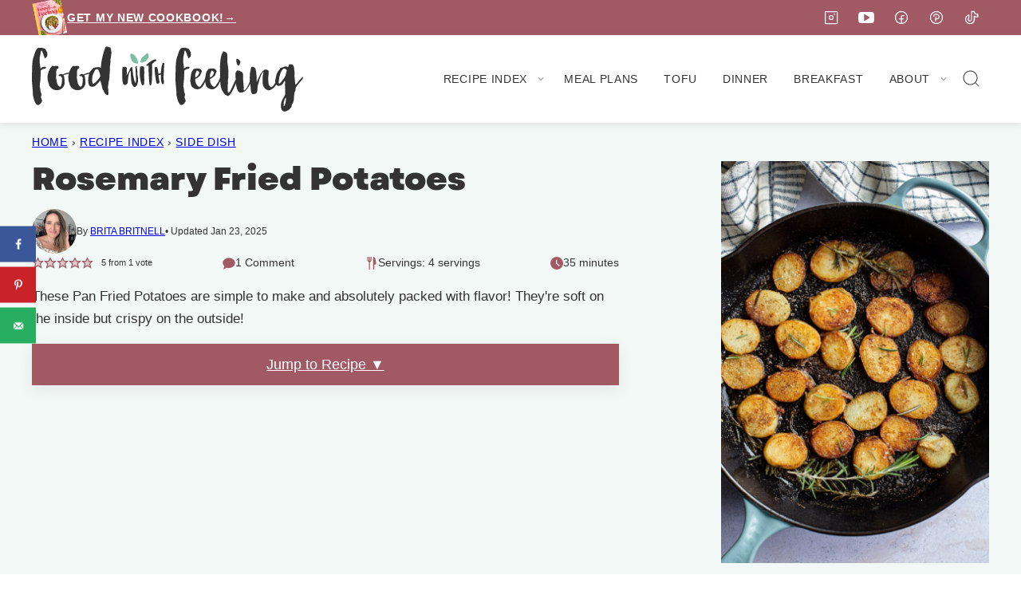

--- FILE ---
content_type: text/html
request_url: https://api.intentiq.com/profiles_engine/ProfilesEngineServlet?at=39&mi=10&dpi=936734067&pt=17&dpn=1&iiqidtype=2&iiqpcid=d15136bf-5d5f-446a-b0f8-f4dfa6747cc5&iiqpciddate=1769239565220&pcid=7d6f85bd-6067-4fa1-8f10-ac870503b94f&idtype=3&gdpr=0&japs=false&jaesc=0&jafc=0&jaensc=0&jsver=0.33&testGroup=A&source=pbjs&ABTestingConfigurationSource=group&abtg=A&vrref=https%3A%2F%2Ffoodwithfeeling.com%2Fpan-fried-potatoes%2F
body_size: 54
content:
{"abPercentage":97,"adt":1,"ct":2,"isOptedOut":false,"data":{"eids":[]},"dbsaved":"false","ls":true,"cttl":86400000,"abTestUuid":"g_27214d36-b418-4d99-adb6-3da177084a38","tc":9,"sid":-300149467}

--- FILE ---
content_type: text/html; charset=utf-8
request_url: https://www.google.com/recaptcha/api2/aframe
body_size: 265
content:
<!DOCTYPE HTML><html><head><meta http-equiv="content-type" content="text/html; charset=UTF-8"></head><body><script nonce="iefShDsyg82WJc_24bOzTg">/** Anti-fraud and anti-abuse applications only. See google.com/recaptcha */ try{var clients={'sodar':'https://pagead2.googlesyndication.com/pagead/sodar?'};window.addEventListener("message",function(a){try{if(a.source===window.parent){var b=JSON.parse(a.data);var c=clients[b['id']];if(c){var d=document.createElement('img');d.src=c+b['params']+'&rc='+(localStorage.getItem("rc::a")?sessionStorage.getItem("rc::b"):"");window.document.body.appendChild(d);sessionStorage.setItem("rc::e",parseInt(sessionStorage.getItem("rc::e")||0)+1);localStorage.setItem("rc::h",'1769239572724');}}}catch(b){}});window.parent.postMessage("_grecaptcha_ready", "*");}catch(b){}</script></body></html>

--- FILE ---
content_type: text/css
request_url: https://ads.adthrive.com/sites/5b338db59be6984315ea8f32/ads.min.css
body_size: 473
content:
.adthrive-player-title {
margin: 10px 0 !important;
}

.adthrive-collapse-mobile>.adthrive-player-close {
    left: 0;
    right: auto !important;
}

#AdThrive_Sidebar_1_desktop {
margin-bottom: 40px;
}

body.tasty-recipes-print-view .adthrive-ad,
body.tasty-recipes-print-view #myxxLaunchPad {
display: none;
}

@media print {
.adthrive-ad,
#myxxLaunchPad {
display: none;
}
}


.adthrive-device-desktop .adthrive-recipe,
.adthrive-device-tablet .adthrive-recipe {
	float: right;
	clear: right;
	margin-left: 10px;
}

/* White Background For Mobile Sticky Video Player */
.adthrive-collapse-mobile-background {
background-color: #fff!important;
}
.adthrive-top-collapse-close > svg > * {
stroke: black;
font-family: sans-serif;
}
.adthrive-top-collapse-wrapper-video-title,
.adthrive-top-collapse-wrapper-bar a a.adthrive-learn-more-link {
color: #000!important;
}
/* END White Background For Mobile Sticky Video Player */

.adthrive-device-desktop .tasty-recipes-other-details {
clear:both;
width: 100%;
}


/* for final sticky SB */
body.wp-embed-responsive .adthrive-sidebar.adthrive-stuck {
margin-top: 120px;
}
/* for ESSAs */
body.wp-embed-responsive .adthrive-sticky-sidebar > div {
top: 120px!important;
}

body.home.wp-embed-responsive .adthrive-content {
    margin-left: auto; 
    margin-right: auto;
}

body.archive.wp-embed-responsive .adthrive-content {
  grid-column: 1 / -1;
}

--- FILE ---
content_type: text/plain
request_url: https://rtb.openx.net/openrtbb/prebidjs
body_size: -226
content:
{"id":"4642fd59-37e1-40bb-b3ef-eec3d0c4cda0","nbr":0}

--- FILE ---
content_type: text/plain
request_url: https://rtb.openx.net/openrtbb/prebidjs
body_size: -85
content:
{"id":"e3a75f11-eeed-4306-87f4-30fec8c2d20d","nbr":0}

--- FILE ---
content_type: text/plain; charset=utf-8
request_url: https://ads.adthrive.com/http-api/cv2
body_size: 3225
content:
{"om":["0107o7j9","07s9rhht","0929nj63","0iyi1awv","0pycs8g7","0z2q3gf2","1","10011/140f603d0287260f11630805a1b59b3f","10011/e74e28403778da6aabd5867faa366aee","10011/f6b53abe523b743bb56c2e10883b2f55","1011_74_18364134","10310289136970_462792978","10339421-5836009-0","11142692","1185:1610326628","11896988","12010080","12010084","12010088","12176509","124843_10","124844_23","124848_8","1610326728","17_24766942","1891/84814","1h7yhpl7","1ktgrre1","1qycnxb6","2132:45868998","2132:46039504","222tsaq1","2249:650628575","2249:650650503","2249:662425279","2249:691925891","2249:703330140","2249:703669956","2307:0gpaphas","2307:2gev4xcy","2307:4etfwvf1","2307:5s8wi8hf","2307:5vb39qim","2307:7fmk89yf","2307:7xb3th35","2307:8orkh93v","2307:9t6gmxuz","2307:a7w365s6","2307:cv0h9mrv","2307:dfru8eib","2307:fbswp7rk","2307:fqeh4hao","2307:gn3plkq1","2307:heb21q1u","2307:hfqgqvcv","2307:hswgcqif","2307:ixtrvado","2307:lp37a2wq","2307:pi9dvb89","2307:qp9gc5fs","2307:rnvjtx7r","2307:s00uohbj","2307:u30fsj32","2307:uqph5v76","2307:vdcb5d4i","2307:w15c67ad","2307:ww2ziwuk","2307:x5dl9hzy","2307:xoqodiix","2307:z2zvrgyz","2409_25495_176_CR52092923","2409_25495_176_CR52153848","2409_25495_176_CR52153849","2409_25495_176_CR52175340","2409_25495_176_CR52178316","2409_25495_176_CR52186411","247654825","248493037","248493046","25_52qaclee","25_53v6aquw","25_87z6cimm","25_sgaw7i5o","25_ti0s3bz3","25_utberk8n","2636_1101777_7764-1036209","2676:86434696","2676:86434781","2676:86739499","2711_64_11769254","2760:176_CR52150651","2760:176_CR52153849","2760:176_CR52175340","29414696","2b6uhxib","2gev4xcy","2jjp1phz","2zip0r12","3018/9e0d442a49fec0959ad06baeaa5fc11b","308_125203_18","33604490","33627470","34182009","3490:CR52092923","3490:CR52223710","3490:CR52223725","35715073","3658_136236_x7xpgcfc","3658_15032_vkztsyop","3658_15038_7ju85h9b","3658_15078_fqeh4hao","3658_18008_hswgcqif","3658_19243_o4jf439x","3658_203382_y96tvrmt","3658_203382_z2zvrgyz","3658_24589_o3v1i5bp","3658_645259_T26437155","37cerfai","381513943572","3LMBEkP-wis","3g7svtxa","3v2n6fcp","3yuxoojp","409_216386","409_225978","409_225987","409_225990","409_227223","409_227224","409_227226","43919984","43919985","44629254","458901553568","46vbi2k4","47869802","481703827","485027845327","48629971","4etfwvf1","52137182","53v6aquw","54336018","5510:mznp7ktv","5510:ouycdkmq","5510:pefxr7k2","5510:quk7w53j","5510:u56k46eo","5510:vkztsyop","55763524","557_409_220139","557_409_220151","557_409_220153","557_409_220159","557_409_220333","557_409_220343","557_409_220354","557_409_225988","557_409_228054","557_409_228055","557_409_228065","557_409_228077","557_409_235268","558_93_5s8wi8hf","558_93_ztlksnbe","560_74_18268078","56341213","56635908","574253771","5s8wi8hf","5ubl7njm","61085224","618576351","618876699","619089559","61916211","61916225","61916229","61932920","61932925","61932933","61945716","6226505231","6226543513","627309159","628015148","628086965","628153173","628223277","628360582","628444436","628444439","628456310","628456391","628622163","628622169","628622172","628622178","628622241","628683371","628687043","628687157","628687460","628687463","628841673","629007394","629009180","629167998","629168001","629171202","62971378","630137823","63039601","652348592","659216891404","659713728691","663293686","663293761","680_99480_700109379","684492634","689235737424","690_99485_1610326728","694912939","697189960","697525781","697525824","697876985","699201086","699753201","6hye09n0","700109379","700109389","700109391","702397981","702423494","705115233","705115263","705115332","705115442","705115523","705116861","705119942","705127202","707868621","70_86698350","712170113165","725307709636","725307849769","7354_138543_85445179","7354_138543_85808988","74243_74_18364087","74243_74_18364134","74wv3qdx","79482161","79482162","7969_149355_45875347","7fmk89yf","7pmot6qj","7s82759r","7xb3th35","8152859","8152879","8153734","85444751","85943196","85943199","86434477","86434676","8831024240_564549740","8b5u826e","8edb3geb","8orkh93v","9057/211d1f0fa71d1a58cabee51f2180e38f","9057/2b998d6f4c5a0c05df886b030a2b7b59","9057/37a3ff30354283181bfb9fb2ec2f8f75","97_8193078","98xzy0ek","9d69c8kf","9krcxphu","9t6gmxuz","a7w365s6","a7wye4jw","aoz20oej","bd5xg6f6","bfwolqbx","bxx2ali1","c-Mh5kLIzow","c1u7ixf4","c25t9p0u","c3tpbb4r","ciypcyxj","cr-7oh4f2rau9vd","cr-9hxzbqc08jrgv2","cr-gjotk8o9ubwe","cr-hxf9stx0uatj","cr-k9ii7o3guatj","cr-k9ii7o3gubxe","cr-wvy9pnlnuatj","cv0h9mrv","cymho2zs","daw00eve","dfru8eib","dg2WmFvzosE","dlhr8b78","eq675jr3","f3h9fqou","fcn2zae1","fpbj0p83","gn3plkq1","gptg4zsl","h4x8d2p8","heb21q1u","hffavbt7","hfqgqvcv","hswgcqif","hu52wf5i","i90isgt0","iaqttatc","iqdsx7qh","ixtrvado","jd035jgw","jsy1a3jk","k1aq2uly","k7j5z20s","kk5768bd","l2j3rq3s","l2s786m6","lp37a2wq","lqdvaorh","lxlnailk","n8w0plts","nrlkfmof","o5xj653n","of0pnoue","ofoon6ir","oz31jrd0","pefxr7k2","pi9dvb89","pkydekxi","qqvgscdx","qt09ii59","r0u09phz","rnvjtx7r","s37ll62x","s4s41bit","u30fsj32","u7p1kjgp","uc3gjkej","uhebin5g","unkdn2kt","utberk8n","uwzmt4le","v705kko8","vj7hzkpp","vkztsyop","w15c67ad","wFBPTWkXhX8","wp3sy74c","wsyky9op","ww2ziwuk","xdaezn6y","xgjdt26g","xnfnfr4x","xoqodiix","xson3pvm","y51tr986","y96tvrmt","yass8yy7","yi6qlg3p","zi298sbjpsl","zisbjpsl","7979132","7979135"],"pmp":[],"adomains":["123notices.com","1md.org","about.bugmd.com","acelauncher.com","adameve.com","akusoli.com","allyspin.com","askanexpertonline.com","atomapplications.com","bassbet.com","betsson.gr","biz-zone.co","bizreach.jp","braverx.com","bubbleroom.se","bugmd.com","buydrcleanspray.com","byrna.com","capitaloneshopping.com","clarifion.com","combatironapparel.com","controlcase.com","convertwithwave.com","cotosen.com","countingmypennies.com","cratedb.com","croisieurope.be","cs.money","dallasnews.com","definition.org","derila-ergo.com","dhgate.com","dhs.gov","displate.com","easyprint.app","easyrecipefinder.co","fabpop.net","familynow.club","fla-keys.com","folkaly.com","g123.jp","gameswaka.com","getbugmd.com","getconsumerchoice.com","getcubbie.com","gowavebrowser.co","gowdr.com","gransino.com","grosvenorcasinos.com","guard.io","hero-wars.com","holts.com","instantbuzz.net","itsmanual.com","jackpotcitycasino.com","justanswer.com","justanswer.es","la-date.com","lightinthebox.com","liverrenew.com","local.com","lovehoney.com","lulutox.com","lymphsystemsupport.com","manualsdirectory.org","meccabingo.com","medimops.de","mensdrivingforce.com","millioner.com","miniretornaveis.com","mobiplus.me","myiq.com","national-lottery.co.uk","naturalhealthreports.net","nbliver360.com","nikke-global.com","nordicspirit.co.uk","nuubu.com","onlinemanualspdf.co","original-play.com","outliermodel.com","paperela.com","paradisestays.site","parasiterelief.com","peta.org","photoshelter.com","plannedparenthood.org","playvod-za.com","printeasilyapp.com","printwithwave.com","profitor.com","quicklearnx.com","quickrecipehub.com","rakuten-sec.co.jp","rangeusa.com","refinancegold.com","robocat.com","royalcaribbean.com","saba.com.mx","shift.com","simple.life","spinbara.com","systeme.io","taboola.com","tackenberg.de","temu.com","tenfactorialrocks.com","theoceanac.com","topaipick.com","totaladblock.com","usconcealedcarry.com","vagisil.com","vegashero.com","vegogarden.com","veryfast.io","viewmanuals.com","viewrecipe.net","votervoice.net","vuse.com","wavebrowser.co","wavebrowserpro.com","weareplannedparenthood.org","xiaflex.com","yourchamilia.com"]}

--- FILE ---
content_type: text/plain
request_url: https://rtb.openx.net/openrtbb/prebidjs
body_size: -226
content:
{"id":"86b97de9-cfa4-4ba0-9f3a-8cff5b0f4a2f","nbr":0}

--- FILE ---
content_type: text/plain
request_url: https://rtb.openx.net/openrtbb/prebidjs
body_size: -226
content:
{"id":"ec24af9f-9292-411c-af5d-10258a9e245d","nbr":0}